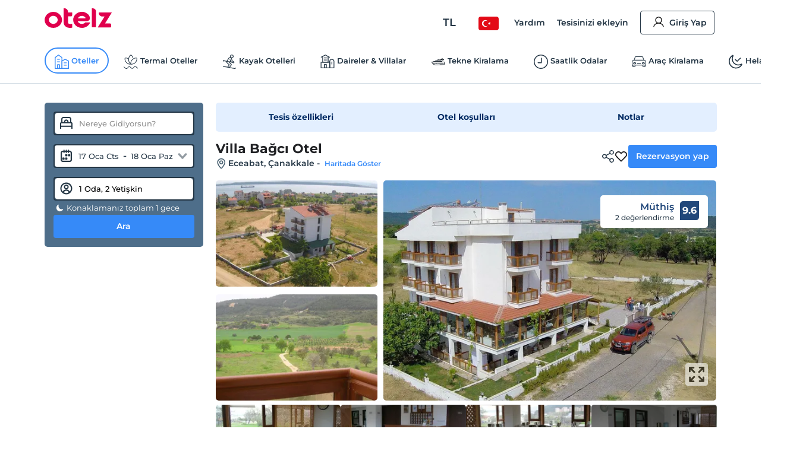

--- FILE ---
content_type: application/javascript; charset=utf-8
request_url: https://edge-cdn.otelz.com/app/44597/_next/static/chunks/1737-7e45a348da91ba08.js
body_size: 3037
content:
"use strict";(self.webpackChunk_N_E=self.webpackChunk_N_E||[]).push([[1737],{46457:function(e,n,o){o.d(n,{B:function(){return H}});var t=o(41799),r=o(69396),a=o(7297),i=o(85893),l=o(67294),s=o(51192),c=o(9008),f=o.n(c),u=o(11163),d=o(49778),g=o(78471),h=o(73234),m=o(59596),p=o(6755);function P(){var e=(0,a.Z)(["\n  position: relative;\n  z-index: 9;\n  .container {\n    padding: 100px 0 130px 0;\n    margin-bottom: 35px;\n  }\n  &.landing {\n    .container {\n      padding: 90px 0 115px 0;\n      margin-bottom: 0;\n    }\n  }\n  &.event {\n    .container {\n      padding: 165px 0 115px 0;\n      margin-bottom: 20px;\n    }\n  }\n\n  &:after {\n    content: '';\n    ","\n    /* background-color: rgb(234, 248, 255); */\n    background-size: cover;\n    background-repeat: no-repeat;\n    background-position: center center;\n    top: 0;\n    left: 0;\n    position: absolute;\n    width: 100%;\n    height: 100%;\n  }\n  &.gradiant {\n    &:after {\n      ","\n    }\n  }\n  > * {\n    position: relative;\n    z-index: 10 !important;\n  }\n  &.rtl {\n    &:after {\n      -moz-transform: scaleX(-1);\n      -o-transform: scaleX(-1);\n      -webkit-transform: scaleX(-1);\n      transform: scaleX(-1);\n      filter: FlipH;\n      -ms-filter: 'FlipH';\n    }\n  }\n  .btn-hero {\n    margin-bottom: 16px;\n    /* border: 2px solid white !important;\n    color: white; */\n  }\n  .btn-hero:hover {\n    /* background-color: white;\n    color: var(--font-color); */\n  }\n  h2,\n  .desc-1 {\n    .zpara-discount {\n      padding: 4px 8px;\n      border-radius: 4px;\n      color: var(--oz-white);\n      background-color: var(--oz-red);\n      font-weight: bold;\n    }\n  }\n\n  @media "," {\n    min-height: auto !important;\n    margin-bottom: 0px;\n    /* border-bottom: 1px solid var(--border-color); */\n    &:after {\n      ",";\n    }\n    #searchbar_1 {\n      transform: unset;\n    }\n    .container {\n      padding: 0;\n      margin-bottom: 8px;\n      h1,\n      .otelz-h1 {\n        font-size: 18px;\n        font-weight: var(--font-bold);\n        margin-bottom: 4px;\n        line-height: unset;\n        color: var(--font-color);\n      }\n      h2,\n      .desc-1 {\n        font-weight: var(--font-medium);\n        font-size: 13px;\n        margin-bottom: 16px;\n        color: var(--font-color);\n      }\n      .desc-2,\n      .btn-hero,\n      .afterDesc {\n        display: none;\n      }\n    }\n    &.landing {\n      .container {\n        padding: 20px 0 0px 0;\n      }\n    }\n    .handle {\n      display: none;\n    }\n  }\n  @media "," {\n    .container {\n      h1 {\n        font-size: 18px;\n        line-height: 22px;\n        font-weight: 700;\n        margin: 0;\n        padding: 0;\n      }\n      h2,\n      .desc-1 {\n        font-size: 12px;\n        font-weight: 500;\n        line-height: 16px;\n      }\n    }\n  }\n"]);return P=function(){return e},e}function b(){var e=(0,a.Z)(["\n  color: ",";\n  font-size: ",";\n  background-color: ",";\n  font-weight: ",";\n  line-height: 54px;\n  margin-bottom: 16px;\n  margin-top: 0;\n"]);return b=function(){return e},e}function v(){var e=(0,a.Z)(["\n  color: ",";\n  font-size: ",";\n  background-color: ",";\n  font-weight: ",";\n  text-shadow: ",";\n  line-height: 54px;\n  margin-bottom: 16px;\n  margin-top: 0;\n  @media "," {\n    text-shadow: none;\n  }\n"]);return v=function(){return e},e}function y(){var e=(0,a.Z)(["\n  color: ",";\n  font-size: ",";\n  background-color: ",";\n  font-weight: ",";\n  text-shadow: ",";\n  line-height: 22px;\n  margin-bottom: 30px;\n  @media "," {\n    text-shadow: none;\n  }\n"]);return y=function(){return e},e}function x(){var e=(0,a.Z)(["\n  color: ",";\n  font-size: ",";\n  background-color: ",";\n  font-weight: ",";\n  margin-top: -16px;\n  margin-bottom: 1em;\n"]);return x=function(){return e},e}function w(){var e=(0,a.Z)(["\n  color: ",";\n  font-size: ",";\n  background-color: ",";\n  font-weight: ",";\n  margin-top: 24px;\n"]);return w=function(){return e},e}function L(){var e=(0,a.Z)(["\n  position: absolute;\n  top: 0;\n  left: 45%;\n  border-radius: 0 0 6px 6px;\n  color: ",";\n  font-size: ",";\n  background-color: ",";\n  padding: 4px 8px;\n  font-weight: ",";\n"]);return L=function(){return e},e}var H,k=s.ZP.div.withConfig({componentId:"sc-7c074de2-0"})(P(),(function(e){return e.image?"background-image: url(".concat(e.image,");"):""}),(function(e){return e.image?"background-image: linear-gradient(rgb(4 43 99 / 60%) 100%, rgb(4 43 99 / 60%) 100%),url('".concat(e.image,"');"):""}),m.J.mobileM,(function(e){return e.showMobileBanner?"":"background-image: none !important"}),m.J.mobileS),N=s.ZP.div.withConfig({componentId:"sc-7c074de2-1"})(b(),(function(e){return e.color||"var(--font-color)"}),(function(e){return e.fontSize?"".concat(e.fontSize,"px"):"40px"}),(function(e){return e.bgColor||"transparent"}),(function(e){return e.fontWeight||"var(--font-bold)"})),O=s.ZP.h1.withConfig({componentId:"sc-7c074de2-2"})(v(),(function(e){return e.color||"var(--font-color)"}),(function(e){return e.fontSize?"".concat(e.fontSize,"px"):"40px"}),(function(e){return e.bgColor||"transparent"}),(function(e){return e.fontWeight||"var(--font-bold)"}),(function(e){return e.shadow?"4px 4px 6px rgba(66, 68, 90, 1)":""}),m.J.mobileM),C=s.ZP.div.withConfig({componentId:"sc-7c074de2-3"})(y(),(function(e){return e.color||"var(--font-color)"}),(function(e){return e.fontSize?"".concat(e.fontSize,"px"):"18px"}),(function(e){return e.bgColor||"transparent"}),(function(e){return e.fontWeight||"var(--font-bold)"}),(function(e){return e.shadow?"4px 4px 6px rgba(66, 68, 90, 1)":""}),m.J.mobileM),S=s.ZP.div.withConfig({componentId:"sc-7c074de2-4"})(x(),(function(e){return e.color||"var(--font-color)"}),(function(e){return e.fontSize?"".concat(e.fontSize,"px"):"14px"}),(function(e){return e.bgColor||"transparent"}),(function(e){return e.fontWeight||"var(--font-regular)"})),z=s.ZP.div.withConfig({componentId:"sc-7c074de2-5"})(w(),(function(e){return e.color||"var(--font-color)"}),(function(e){return e.fontSize?"".concat(e.fontSize,"px"):"14px"}),(function(e){return e.bgColor||"transparent"}),(function(e){return e.fontWeight||"var(--font-regular)"})),I=s.ZP.div.withConfig({componentId:"sc-7c074de2-6"})(L(),(function(e){return e.color||"var(--oz-white)"}),(function(e){return e.fontSize?"".concat(e.fontSize,"px"):"12px"}),(function(e){return e.bgColor||"var(--oz-red)"}),(function(e){return e.fontWeight||"var(--font-semi-bold)"}));!function(e){e[e.HomePage=1]="HomePage",e[e.LandingPage=2]="LandingPage",e[e.Event=3]="Event"}(H||(H={}));var Z=function(e){var n=e.type,o=e.searchBarType,a=e.h1,s=e.img,c=e.h2,m=e.firstDesc,P=e.afterDesc,b=e.button,v=e.handle,y=e.showBanner,x=e.showSearchBar,w=e.gradiant,L=e.style,Z=e.showMobileBanner,K=(0,l.useContext)(h.Z),_=K.directionType,F=K.isDesktop,M=(0,l.useContext)(h.Z).languageCode,J=(0,u.useRouter)(),B=(0,l.useMemo)((function(){var e="";switch(n){case H.HomePage:e="home";break;case H.LandingPage:e="landing";break;case H.Event:e="event";break;default:e=""}return _===d.KB.Rtl&&(e+=" rtl"),w&&(e+=" gradiant"),e}),[n]);return(0,i.jsxs)(i.Fragment,{children:[s&&F&&(0,i.jsx)(f(),{children:(0,i.jsx)("link",{rel:"preload",as:"image",href:s,fetchpriority:"high"})}),(0,i.jsx)(k,{style:L,className:B,image:y?s:"",showMobileBanner:Z,children:(0,i.jsxs)("div",{className:"container",children:[a&&(0,i.jsx)(i.Fragment,{children:["/","/#s=1"].includes(J.asPath)&&F?(0,i.jsx)(N,(0,r.Z)((0,t.Z)({},a),{className:"otelz-h1",style:Z?{color:"white"}:{},dangerouslySetInnerHTML:{__html:a.text}})):(0,i.jsx)(O,(0,r.Z)((0,t.Z)({},a),{className:"otelz-h1",style:Z?{color:"white"}:{},dangerouslySetInnerHTML:{__html:a.text}}))}),c&&(0,i.jsx)(C,(0,r.Z)((0,t.Z)({},c),{className:"desc-1",style:Z?{color:"white"}:{},dangerouslySetInnerHTML:{__html:c.text}})),m&&"tr"===M&&F&&(0,i.jsx)(S,(0,r.Z)((0,t.Z)({},m),{className:"desc-2",dangerouslySetInnerHTML:{__html:m.text}})),v&&(0,i.jsx)(I,(0,r.Z)((0,t.Z)({className:"handle"},v),{children:v.text})),b&&b.url&&(0,i.jsx)(p.Z,{href:b.url,className:"btn ".concat(b.className," btn-hero"),children:b.text}),x&&(0,i.jsx)(g.Z,{type:o}),P&&(0,i.jsx)(z,(0,r.Z)((0,t.Z)({},P),{className:"afterDesc",dangerouslySetInnerHTML:{__html:P.text}}))]})})]})};Z.defaultProps={img:"",h2:void 0,firstDesc:void 0,afterDesc:void 0,button:void 0,handle:void 0,showBanner:!0,showSearchBar:!0,gradiant:!1,showMobileBanner:!1,style:{}},n.Z=Z},1515:function(e,n,o){var t,r,a,i;o.d(n,{f6:function(){return i},OA:function(){return r},f4:function(){return t},yi:function(){return c},T3:function(){return s}}),function(e){e.HomePageBanners="HomePageBanners",e.HomePageBannersForNewApp="HomePageBannersForNewApp",e.HomePageBubbles="HomePageBubbles",e.HomePageOffersForCities="HomePageOffersForCities",e.HomePageOffersForDay="HomePageOffersForDay",e.HomePopularPlaces="HomePopularPlaces",e.HomeSuggestedPlaces="HomeSuggestedPlaces",e.HomeTopPlaces="HomeTopPlaces",e.HomeSearchPopularPlaces="HomeSearchPopularPlaces",e.HomePageExpediaPerfectPlaces="HomePageExpediaPerfectPlaces"}(t||(t={})),function(e){e.HomePopulerTopPlace="Col8Items2Order1",e.HomePopulerPlaces="Col4Items3Order2"}(r||(r={})),function(e){e[e.Hotel=614]="Hotel",e[e.Hotel2=633]="Hotel2",e[e.Hotel3=629]="Hotel3",e[e.Hotel4=855]="Hotel4",e[e.Place=1]="Place",e[e.LandingPage=2]="LandingPage"}(a||(a={})),function(e){e.Landing="Landing",e.HotelDetail="HotelDetail",e.StaticPage="StaticPage",e.CountryLanding="CountryLanding",e.ExpediaLanding="ExpediaLanding",e.CompositeLanding="CompositeLanding",e.EarthquakeLanding="EarthquakeLanding",e.IFrameLanding="IFrameLanding",e.MultiRegionLanding="MultiRegionLanding"}(i||(i={}));var l=o(52461),s=[{key:"myProfile",titleLocaleKey:"myProfile",href:"/member/private-info",testId:l.YJ.myProfile,iconName:"NavigationProfile",showOnHeader:!0,showOnProfile:!0,target:"_self"},{key:"myResevations",titleLocaleKey:"myResevations",href:"/member/reservations",testId:l.YJ.myReservations,iconName:"NavigationBed",showOnHeader:!0,showOnProfile:!0,target:"_self"},{key:"approvalReservations",titleLocaleKey:"approvalReservations",href:"/member/approval-reservations",testId:l.YJ.approvalRes,iconName:"NavigationApprovalReservation",showOnHeader:!0,showOnProfile:!0,target:"_self"},{key:"ZCuzdanMenu",titleLocaleKey:"ZCuzdanMenu",href:"/member/wallet",testId:l.YJ.ZCuzdanMenu,iconName:"NavigationZpara",showOnHeader:!0,showOnProfile:!0,target:"_self"},{key:"myCoupons",titleLocaleKey:"myCoupons",href:"/member/coupons",testId:l.YJ.myCoupons,iconName:"NavigationCoupon",showOnHeader:!0,showOnProfile:!0,target:"_self"},{key:"mySurveys",titleLocaleKey:"mySurveys",href:"/member/surveys",testId:l.YJ.mySurveys,iconName:"NavigationReviews",showOnHeader:!0,showOnProfile:!0,target:"_self"},{key:"myInvoices",titleLocaleKey:"myInvoices",href:"/member/user-invoices",testId:l.YJ.myInvoiceInfo,iconName:"NavigationInvoiceIcon",showOnHeader:!0,showOnProfile:!0,target:"_self"},{key:"myNewsletters",titleLocaleKey:"myNewsletters",href:"/member/newsletters",testId:l.YJ.myNewsletters,iconName:"NavigationNews",showOnHeader:!0,showOnProfile:!0,target:"_self"},{key:"mySearchPreferences",titleLocaleKey:"mySearchPreferences",href:"/member/search-preferences",testId:l.YJ.mySearchPreferences,iconName:"NavigationSearch",showOnHeader:!0,showOnProfile:!0,target:"_self"},{key:"myFavorites",titleLocaleKey:"myFavorites",href:"/member/favorites",testId:l.YJ.myFavorites,iconName:"NavigationHeart",showOnHeader:!0,showOnProfile:!0,target:"_self"},{key:"changePassword",titleLocaleKey:"changePassword",href:"/member/settings",testId:l.YJ.mySettings,iconName:"NavigationLock",showOnHeader:!0,showOnProfile:!0,target:"_self"},{key:"feedback",titleLocaleKey:"feedback",href:"/forms/let-us-call-you",testId:l.YJ.letUsCallYou,iconName:"NavigationPhone",showOnHeader:!0,showOnProfile:!0,target:"_self"},{key:"addFacility",titleLocaleKey:"addFacility",href:"https://join.otelz.com/",testId:l.YJ.addFacility,iconName:"AddFacility",showOnHeader:!0,showOnProfile:!0,hasOnClick:!1,target:"_blank"},{key:"customerServices",titleLocaleKey:"customerServices",href:"tel:+908503330220",testId:l.YJ.addFacility,iconName:"CustomerService",showOnHeader:!0,showOnProfile:!0,hasOnClick:!1,target:"_self"},{key:"logout",titleLocaleKey:"logout",href:"",testId:l.YJ.logout,iconName:"NavigationLogout",showOnHeader:!0,showOnProfile:!0,hasOnClick:!0,target:"_self"}],c=[{field:"StarPref",labelLocaleKey:"searchPref.starPrefLabel",select:[{labelLocaleKey:"searchPref.starPrefDef",value:0},{labelLocaleKey:"searchPref.starPref5",value:5},{labelLocaleKey:"searchPref.starPref4",value:4},{labelLocaleKey:"searchPref.starPref3",value:3},{labelLocaleKey:"searchPref.starPref2",value:2}]},{field:"ResForWhoPref",labelLocaleKey:"searchPref.resForWhoPrefLabel",select:[{labelLocaleKey:"searchPref.resForWhoPrefDef",value:0},{labelLocaleKey:"searchPref.resForWhoPrefMe",value:1},{labelLocaleKey:"searchPref.resForWhoPrefOthers",value:2},{labelLocaleKey:"searchPref.resForWhoPrefMeOthers",value:3}]},{field:"SmokePreferance",labelLocaleKey:"searchPref.smokePrefLabel",select:[{labelLocaleKey:"searchPref.smokePrefDef",value:0},{labelLocaleKey:"searchPref.smokePrefNo",value:1},{labelLocaleKey:"searchPref.smokePrefYes",value:2}]},{field:"LangPref",labelLocaleKey:"searchPref.langPrefLabel",select:[]},{field:"CurrencyPref",labelLocaleKey:"searchPref.currencyPrefLabel",select:[]}]}}]);